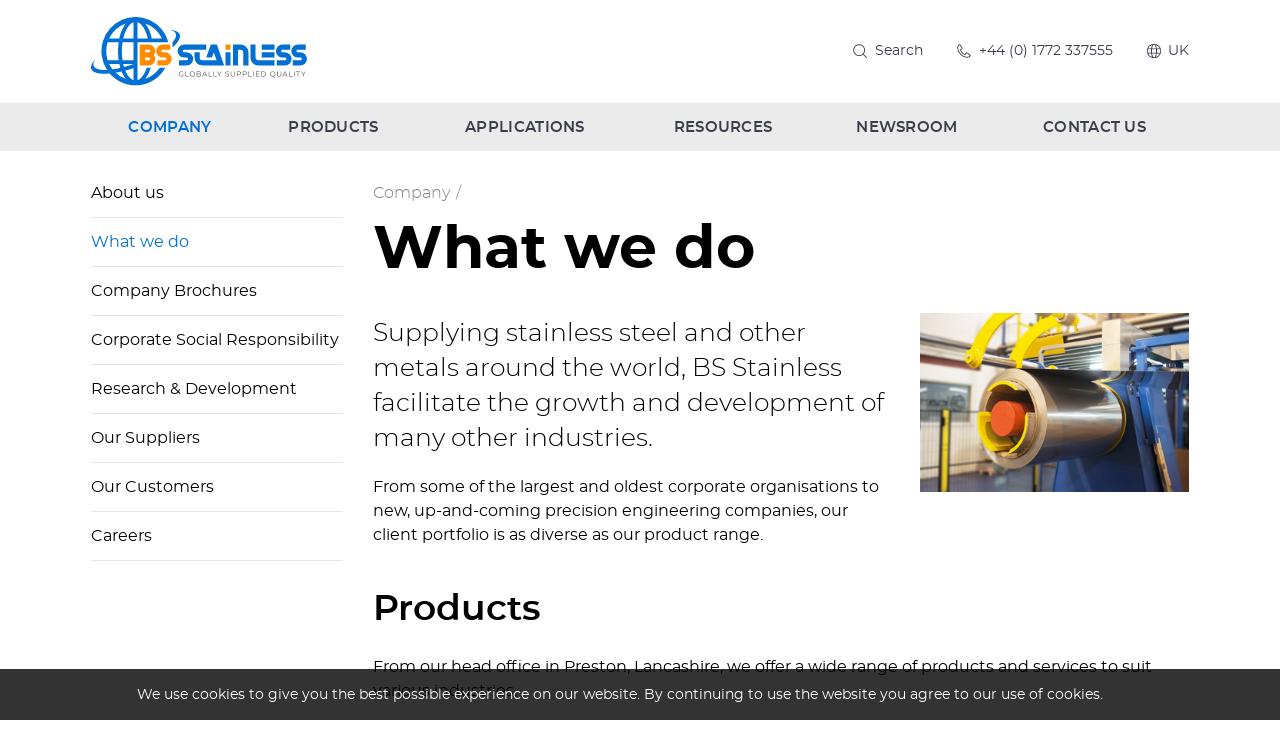

--- FILE ---
content_type: text/html; charset=utf-8
request_url: https://www.bsstainless.com/what-we-do
body_size: 6499
content:
<!DOCTYPE html>
<html lang="en-gb" prefix="og: http://ogp.me/ns#">
	<head>
		<title>What BS Stainless does | BS Stainless Limited</title>
		<script>window.app={documentReady:[],windowLoad:[],extensions:{}};document.cookie='pxRatio='+(window.devicePixelRatio||1)+'; expires='+new Date(new Date().getTime()+1000*3600*24*365).toUTCString()+'; path=/; samesite=None; Secure';</script>
		<base target="_top" />
		<meta charset="utf-8" />
		<meta name="description" content="Supplying stainless steel and other metals around the world, BS Stainless facilitate the growth and development of many other industries." />
		<meta name="author" content="BS Stainless Limited" />
		<meta name="viewport" content="width=device-width, initial-scale=1" />
		<meta name="googlebot" content="noodp" />
		<meta name="apple-mobile-web-app-title" content="BS Stainless Limited" />
		<meta property="og:type" content="article" />
		<meta property="og:url" content="https://www.bsstainless.com/what-we-do" />
		<meta property="og:title" content="What BS Stainless does | BS Stainless Limited" />
		<meta property="og:description" content="Supplying stainless steel and other metals around the world, BS Stainless facilitate the growth and development of many other industries." />
		<meta property="og:image" content="https://www.bsstainless.com/images/pictures/bsstainlesscom/uncoiler-(1200x630-ffffff).png" />
		<meta property="og:image:secure_url" content="https://www.bsstainless.com/images/pictures/bsstainlesscom/uncoiler-(1200x630-ffffff).png" />
		<meta property="og:image:type" content="image/png" />
		<meta property="og:image:width" content="1200" />
		<meta property="og:image:height" content="630" />
		<meta property="og:locale" content="en_GB" />
		<meta property="og:locale:alternate" content="en_US" />
		<meta property="og:updated_time" content="2024-11-20T12:00:26+00:00" />
		<meta property="og:site_name" content="BS Stainless Limited" />
		<meta property="article:published_time" content="2024-11-20T12:00:26+00:00" />
		<meta property="article:modified_time" content="2024-11-20T12:00:26+00:00" />
		<meta name="twitter:card" content="summary_large_image" />
		<meta name="twitter:title" content="What BS Stainless does | BS Stainless Limited" />
		<meta name="twitter:description" content="Supplying stainless steel and other metals around the world, BS Stainless facilitate the growth and development of many other industries." />
		<meta name="twitter:image" content="https://www.bsstainless.com/images/pictures/bsstainlesscom/uncoiler-(840x450-ffffff).png" />
		<link rel="icon" type="image/png" sizes="192x192" href="/i/favicon-192x192.png" />
		<link rel="icon" type="image/png" sizes="32x32" href="/i/favicon-32x32.png" />
		<link rel="apple-touch-icon" href="/i/apple-touch-icon.png" />
		<link rel="alternate" type="application/rss+xml" href="/rss.xml" title="RSS" />
		<link rel="stylesheet" href="/main.css" />
		<script async src="/main.js"></script>
	</head>
	<body>
		<div id="app">
			<header class="common">
				<div class="wrap">
					<h1>BS Stainless Limited</h1>
					<nav class="navbar">
						<div class="navbar-header">
							<div class="row">
								<div class="col-sm-4">
		<div class="navbar-brand" id="logo"><a href="/"><img
			src="/i/logo.svg"
			alt="BS Stainless Limited"
			itemprop="logo"
		/></a></div>
								</div>
								<div class="col-sm-8">
									<div class="header-navigation-group">
										<div class="wrap">
		<div class="search-navigation">
			<ul>
				<li><a href="/search" title="Search on our site is easy. BS Stainless: your partner for stainless steel."><span>Search</span></a></li>
			</ul>
		</div>
		<div class="telephone-navigation">
			<ul>
				<li><a href="tel:+441772337555"><span>+44 (0) 1772 337555</span></a></li>
			</ul>
		</div>
		<div class="language-navigation">
			<form action="/what-we-do" autocomplete="off">
				<label><span>UK</span></label>
				<select name="uilang">
					<option value="1" selected="selected" disabled="disabled">UK</option>
					<option value="2">Global</option>
				</select>
			</form>
		</div>
										</div>
									</div>
								</div>
							</div>
							<button type="button" class="navbar-toggle ui-navbar-toggle" data-toggle="collapse" data-target="#header-navbar-collapse">
								<span class="sr-only">Toggle navigation</span>
								<s class="icon-bar"></s>
								<s class="icon-bar"></s>
								<s class="icon-bar"></s>
							</button>
						</div>
		<div class="collapse navbar-collapse" id="header-navbar-collapse" data-current-content-id="102">
			<ul class="nav navbar-nav">
				<li class="dropdown current" data-content-id="1" data-has-children="true"><a href="/about-us" title="BS Stainless company details" class="dropdown-toggle" data-toggle="dropdown"><span>Company</span></a>
					<ul class="dropdown-menu">
						<li><a href="/about-company">About us</a></li>
						<li class="current"><a href="/what-we-do">What we do</a></li>
						<li><a href="/company-brochure">Company Brochures</a></li>
						<li><a href="/corporate-social-responsibility">Corporate Social Responsibility</a></li>
						<li><a href="/research-and-development">Research &amp; Development</a></li>
						<li>
							<a
								href="/our-suppliers"
								data-toggle="collapse"
								data-target="#collapse-content-138293"
							>Our Suppliers<s class="caret"></s></a>
							<div class="collapse" id="collapse-content-138293">
								<ul>
									<li><a href="/english">English</a></li>
									<li><a href="/deutsche">Deutsche</a></li>
									<li><a href="/chinese">Chinese</a></li>
									<li><a href="/korean">Korean</a></li>
									<li><a href="/spanish">Spanish</a></li>
									<li><a href="/french">French</a></li>
									<li><a href="/italian">Italian</a></li>
									<li><a href="/dutch">Dutch</a></li>
								</ul>
							</div>
						</li>
						<li><a href="/our-customers">Our Customers</a></li>
						<li><a href="/careers">Careers</a></li>
					</ul>
				</li>
				<li class="dropdown" data-category-id="10" data-has-children="true"><a href="/product-catalogue" title="Products BS Stainless Company. Product Catalogue" class="dropdown-toggle" data-toggle="dropdown"><span>Products</span></a>
					<ul class="dropdown-menu">
						<li><a href="/stainless-steel-wire">Stainless Steel Wire</a></li>
						<li><a href="/stainless-steel-sheet-plate">Stainless Steel Sheet / Plate</a></li>
						<li><a href="/stainless-steel-strip-coil">Stainless Steel Strip Coil</a></li>
						<li><a href="/product-catalogue-stainless-steel-tube">Stainless Steel Tube</a></li>
						<li><a href="/aluminium">Aluminium</a></li>
						<li>
							<a
								href="/ancillaries"
								data-toggle="collapse"
								data-target="#collapse-category-47079"
							>Ancillaries<s class="caret"></s></a>
							<div class="collapse" id="collapse-category-47079">
								<ul>
									<li><a href="/banding">Banding</a></li>
									<li><a href="/screws">Screws</a></li>
									<li><a href="/lacing-wire">Lacing Wire</a></li>
									<li><a href="/wing-seals">Wing Seals</a></li>
									<li><a href="/ancillaries-toggles">Toggles</a></li>
									<li><a href="/springs">Springs</a></li>
								</ul>
							</div>
						</li>
						<li><a href="/metal-jacketing">Metal Jacketing</a></li>
						<li>
							<a
								href="/fasteners"
								data-toggle="collapse"
								data-target="#collapse-category-62080"
							>Fasteners<s class="caret"></s></a>
							<div class="collapse" id="collapse-category-62080">
								<ul>
									<li><a href="/fasteners-rivets">Rivets</a></li>
									<li><a href="/screws?cat=2450140">Screws</a></li>
									<li><a href="/stainless-steel-toggles">Stainless Steel Toggles</a></li>
								</ul>
							</div>
						</li>
						<li><a href="/threaded-bar">Threaded Bar</a></li>
						<li><a href="/acoustics-products">Acoustics products</a></li>
						<li><a href="/temper-rolled-coil">Temper Rolled Coil</a></li>
						<li><a href="/other">Other</a></li>
					</ul>
				</li>
				<li class="dropdown" data-category-id="23" data-has-children="true"><a href="/applications" title="Applications . We offer innovative product solutions to a multitude of sectors" class="dropdown-toggle" data-toggle="dropdown"><span>Applications</span></a>
					<ul class="dropdown-menu">
						<li>
							<a
								href="/oil-and-gas"
								data-toggle="collapse"
								data-target="#collapse-category-17059"
							>Oil &amp; Gas<s class="caret"></s></a>
							<div class="collapse" id="collapse-category-17059">
								<ul>
									<li><a href="/metal-jacketing?cat=2276132">Metal Jacketing</a></li>
									<li>
										<a
											href="/ancillaries?cat=2276134"
											data-toggle="collapse"
											data-target="#collapse-category-47079-2276134"
										>Ancillaries<s class="caret"></s></a>
										<div class="collapse" id="collapse-category-47079-2276134">
											<ul>
												<li><a href="/banding?cat=2276134">Banding</a></li>
												<li><a href="/screws?cat=2276134">Screws</a></li>
												<li><a href="/lacing-wire?cat=2276134">Lacing Wire</a></li>
												<li><a href="/wing-seals?cat=2276134">Wing Seals</a></li>
												<li><a href="/ancillaries-toggles?cat=2276134">Toggles</a></li>
												<li><a href="/springs?cat=2276134">Springs</a></li>
											</ul>
										</div>
									</li>
								</ul>
							</div>
						</li>
						<li><a href="/construction">Construction</a></li>
						<li><a href="/wire-forming">Wire Forming</a></li>
						<li><a href="/architecture">Architecture</a></li>
						<li>
							<a
								href="/heating-ventilation-air-conditioning"
								data-toggle="collapse"
								data-target="#collapse-category-17063"
							>HVAC<s class="caret"></s></a>
							<div class="collapse" id="collapse-category-17063">
								<ul>
									<li><a href="/metal-jacketing?cat=2294135">Metal Jacketing</a></li>
									<li>
										<a
											href="/ancillaries?cat=2294136"
											data-toggle="collapse"
											data-target="#collapse-category-47079-2294136"
										>Ancillaries<s class="caret"></s></a>
										<div class="collapse" id="collapse-category-47079-2294136">
											<ul>
												<li><a href="/banding?cat=2276134">Banding</a></li>
												<li><a href="/screws?cat=2276134">Screws</a></li>
												<li><a href="/lacing-wire?cat=2276134">Lacing Wire</a></li>
												<li><a href="/wing-seals?cat=2276134">Wing Seals</a></li>
												<li><a href="/ancillaries-toggles?cat=2276134">Toggles</a></li>
												<li><a href="/springs?cat=2276134">Springs</a></li>
											</ul>
										</div>
									</li>
								</ul>
							</div>
						</li>
						<li><a href="/transportation">Transportation</a></li>
					</ul>
				</li>
				<li class="dropdown" data-content-id="3" data-has-children="true"><a href="/resources" class="dropdown-toggle" data-toggle="dropdown"><span>Resources</span></a>
					<ul class="dropdown-menu">
						<li><a href="/why-stainless-steel">Why Stainless Steel</a></li>
						<li><a href="/cleaning-stainless-steel">Cleaning Stainless Steel</a></li>
						<li><a href="/stainless-steel-grades">Stainless Steel Grades</a></li>
						<li><a href="/technical-library">Technical Library</a></li>
						<li><a href="/100-years-of-stainless-steel">100 Years of Stainless Steel</a></li>
						<li><a href="/american-screw-sizes">American Screw Sizes</a></li>
						<li><a href="/metal-weight-calculator">Metal Weight Calculator</a></li>
						<li><a href="/coil-calculator">Coil Calculator</a></li>
						<li><a href="/popular-size-weight-conversions">Popular Size/Weight Conversions</a></li>
						<li><a href="https://bsfixings.uk/">BS Fixings - online shop</a></li>
					</ul>
				</li>
				<li class="dropdown" data-content-id="3077" data-has-children="true"><a href="/blog" title="Newsroom BS Stainless: blog and news" class="dropdown-toggle" data-toggle="dropdown"><span>Newsroom</span></a>
					<ul class="dropdown-menu">
						<li><a href="/company-news">Company news</a></li>
						<li><a href="/case-studies">Case studies</a></li>
						<li><a href="/product-news">Product news</a></li>
						<li><a href="/exhibitions">Exhibitions</a></li>
						<li><a href="/faq">F.A.Q.</a></li>
						<li>
							<a
								href="/subscribe-to-our-newsletter"
								data-toggle="collapse"
								data-target="#collapse-content-9"
							>Subscribe to our newsletter<s class="caret"></s></a>
							<div class="collapse" id="collapse-content-9">
								<ul>
									<li><a href="/unsubscribe-from-our-newsletter">Unsubscribe</a></li>
								</ul>
							</div>
						</li>
					</ul>
				</li>
				<li data-content-id="3068"><a href="/contact-us" title="Contact us. Message us. BS Stainless: your partner for stainless steel."><span>Contact Us</span></a></li>
				<li data-content-id="220"><a href="/search" title="Search on our site is easy. BS Stainless: your partner for stainless steel."><span>Site search</span></a></li>
			</ul>
		</div>
					</nav>
				</div>
			</header>
			<main>
				<article class="wrap">
					<div class="row">
						<div class="col-sm-3">
		<nav class="child-navigation">
			<ul>
				<li><span><em><a href="/about-us">Company</a></em></span>
<ul>
	<li><span><a href="/about-company">About us</a></span></li>
	<li class="current"><span><strong><a href="/what-we-do">What we do</a></strong></span></li>
	<li><span><a href="/company-brochure">Company Brochures</a></span></li>
	<li><span><a href="/corporate-social-responsibility">Corporate Social Responsibility</a></span></li>
	<li><span><a href="/research-and-development">Research &amp; Development</a></span></li>
	<li><span><a href="/our-suppliers">Our Suppliers</a></span></li>
	<li><span><a href="/our-customers">Our Customers</a></span></li>
	<li><span><a href="/careers">Careers</a></span></li>
</ul>
				</li>
			</ul>
		</nav>
						</div>
						<div class="col-sm-9">
		<nav class="breadcrumb-navigation">
			<div><span itemscope="itemscope" itemtype="http://data-vocabulary.org/Breadcrumb"><em itemprop="title"><a href="/about-us" itemprop="url">Company</a></em>&nbsp;/</span></div>
		</nav>
		<h1>What we do</h1>
		<aside class="attachments">
			<div class="wrap">
				<ul class="images">
					<li><a
						target="_blank"
						href="/images/pictures/bsstainlesscom/uncoiler-(gallery).png?mode=h"
						data-width="1600"
						data-height="1064"
						data-index="0"
					><img
						src="/images/pictures/bsstainlesscom/uncoiler-(attachment).png?mode=h"
						width="350"
						height="233"
						alt="Uncoiler"
					/></a></li>
				</ul>
			</div>
		</aside>
<p class="lead">Supplying stainless steel and other metals around the world, BS Stainless facilitate the growth and development of many other industries.</p>

<p>From some of the largest and oldest corporate organisations to new, up-and-coming precision engineering companies, our client portfolio is as diverse as our product range.</p>

<h2>Products</h2>

<p>From our head office in Preston, Lancashire, we offer a wide range of products and services to suit various industries.</p>

<p>Closely linked to all major motorway networks, and easy access to all UK ports, we offer fast, reliable access to our huge stock of Stainless-steel wire, strip, plate, coil and sheet.</p>

<p>Additionally, we provide metal jacketing, ancillaries, fasteners, aluminium, Aluzinc, aluminized steel, acoustic products and more.</p>

<h2>Services</h2>

<p>In addition to our range of products, we have the capability to provide custom services:</p>

<ul>
	<li>Processing techniques such as slitting, rewinding and&nbsp;cut to length.</li>
	<li>In-house deburring and edge dressing of stainless steel coil and blanks.</li>
	<li>Traverse winding and oscillating of coils</li>
	<li>Sheared to size stainless steel blanks.</li>
	<li>Shaped wire.</li>
	<li>Cut to length wire</li>
	<li>Cut to length tube and box section</li>
	<li>Coil coating.</li>
	<li>Painting stainless steel narrow and wide coils&nbsp; 10mm to 1250mm wide&nbsp;</li>
	<li>Specialist nails, rivets, bolts and fastenings.</li>
	<li>Specilaist packing of banding, seals, screws, nails and fixing packs.</li>
	<li>Online shop BS Fixings</li>
</ul>

<h2>International Business</h2>

<p>For international business we have the ability to arrange specific packing such as crates, heat treated pallets and have the facility to load both 20ft and 40ft shipping containers.</p>

<p>In addition, we can also manage LCL, FCL and air freight shipments.</p>

<h2>Additional Information</h2>

<p>BS Stainless materials have been used everywhere from Premier League football grounds to top-name sports cars, as well as facilitating the construction and continued operation of the largest LNG facilities on the planet.</p>

<p>In addition to our core metal based business, we also source and supply extra products for projects from tapes to mineral-loaded vinyl for acoustic use.</p>

<p>No matter the product we are supplying, BS Stainless maintains our core aims and values which include working closely with our customers to ensure high-quality, good-value products that exceed expectations.</p>
						</div>
					</div>
				</article>
			</main>
			<footer class="common">
				<div class="wrap">
					<div class="footer-slave-group">
						<div class="wrap">
							<div class="row">
								<div class="col-sm-5">
		<div class="share-widget"></div>
								</div>
								<div class="col-sm-7">
		<div class="modified-date">
			<p><small>Page updated <time datetime="2024-11-20T12:00:26+00:00">20th Nov 2024, 12:00</time></small></p>
		</div>
								</div>
							</div>
						</div>
					</div>
					<div class="footer-master-group">
						<div class="wrap">
							<div class="row">
								<div class="col-sm-3">
									<div class="footer-caption"><strong>Company</strong></div>
		<nav class="additional-navigation">
			<ul>
				<li class="current"><a href="/about-us" title="BS Stainless company details">Company</a>
					<ul>
						<li><span><a href="/about-company">About us</a></span></li>
						<li class="current"><span><strong><a href="/what-we-do">What we do</a></strong></span></li>
						<li><span><a href="/company-brochure">Company Brochures</a></span></li>
						<li><span><a href="/corporate-social-responsibility">Corporate Social Responsibility</a></span></li>
						<li><span><a href="/research-and-development">Research &amp; Development</a></span></li>
						<li><span><a href="/our-suppliers">Our Suppliers</a></span></li>
						<li><span><a href="/our-customers">Our Customers</a></span></li>
						<li><span><a href="/careers">Careers</a></span></li>
					</ul>
				</li>
				<li><a href="/product-catalogue" title="Products BS Stainless Company. Product Catalogue">Products</a></li>
				<li><a href="/applications" title="Applications . We offer innovative product solutions to a multitude of sectors">Applications</a></li>
				<li><a href="/resources">Resources</a></li>
				<li><a href="/blog" title="Newsroom BS Stainless: blog and news">Newsroom</a></li>
				<li><a href="/contact-us" title="Contact us. Message us. BS Stainless: your partner for stainless steel.">Contact Us</a></li>
				<li><a href="/search" title="Search on our site is easy. BS Stainless: your partner for stainless steel.">Site search</a></li>
			</ul>
		</nav>
								</div>
								<div class="col-sm-3">
									<div class="footer-caption"><strong>Information</strong></div>
		<nav class="additional-navigation">
			<ul>
				<li><a href="/library" title="All our Material Data Sheets (MDS), Material Safety Data Sheets (MSDS), fact Sheets, catalogues, and videos">Downloads</a></li>
				<li><a href="/conditions-of-sale" title="Conditions of Sale of BS Stainless">Conditions of Sale</a></li>
				<li><a href="/conditions-of-purchase" title="Conditions of Purchase on BS Stainless">Conditions of Purchase</a></li>
				<li><a href="/sustainability">Sustainability</a></li>
				<li><a href="/quality" title="Our quality procedures are the key to the success of BS Stainless, as well as working within the scope of ISO 9001....">Quality</a></li>
				<li><a href="/privacy-and-terms-of-usage" title="This privacy policy is applicable to this Site and not necessarily to other BS Stainless Limited sites on the World Wide Web pages.">Privacy &amp; Terms of usage</a></li>
				<li><a href="/legal-notice" title="Copyright details. Terms &amp; Conditions. Licence to use this website. Restricted access (If applicable)">Legal notice</a></li>
				<li><a href="/personal-data" title="Get a copy of our personal data or erase our personal data | BS Stainless Limited">Personal data</a></li>
				<li><a href="/site-map" title="Site map BS Stainless. BS Stainless: your partner for stainless steel.">Site map</a></li>
			</ul>
		</nav>
								</div>
								<div class="col-sm-3">
									<div class="footer-caption"><strong>Connect with us</strong></div>
		<nav class="external-navigation" id="social-links">
			<ul>
				<li><a
					target="_blank"
					href="https://www.facebook.com/bsstainless"
					title="BS Stainless Limited Facebook"
					class="facebook"
					itemprop="sameAs"
				><span><svg><use xlink:href="/i/others/social-icons.svg#svg-facebook" /></svg></span></a></li>
				<li><a
					target="_blank"
					href="https://twitter.com/bsstainless"
					title="BS Stainless Limited Twitter"
					class="twitter"
					itemprop="sameAs"
				><span><svg><use xlink:href="/i/others/social-icons.svg#svg-twitter" /></svg></span></a></li>
				<li><a
					target="_blank"
					href="https://www.youtube.com/user/bsstainless"
					title="BS Stainless Limited YouTube"
					class="youtube"
					itemprop="sameAs"
				><span><svg><use xlink:href="/i/others/social-icons.svg#svg-youtube" /></svg></span></a></li>
				<li><a
					target="_blank"
					href="https://www.linkedin.com/company/bsstainless"
					title="BS Stainless Limited LinkedIn"
					class="linkedin"
					itemprop="sameAs"
				><span><svg><use xlink:href="/i/others/social-icons.svg#svg-linkedin" /></svg></span></a></li>
				<li><a
					href="/subscribe-to-our-newsletter"
					title="BS Stainless Limited Newsletter"
					class="newsletter"
				><span><svg><use xlink:href="/i/others/social-icons.svg#svg-newsletter" /></svg></span></a></li>
				<li><a
					target="_blank"
					href="/rss.xml"
					title="BS Stainless Limited RSS"
					class="rss"
				><span><svg><use xlink:href="/i/others/social-icons.svg#svg-rss" /></svg></span></a></li>
			</ul>
		</nav>
									<div class="bs-fixings">
										<strong><a target="_blank" href="https://bsfixings.uk/" title="The online shop for fixings, fasteners and a whole lot more. Part of the BS Stainless"><span>BS Fixings</span></a></strong>
									</div>
								</div>
								<div class="col-sm-3">
		<div class="author" id="author" itemscope="itemscope" itemtype="http://schema.org/Organization" itemref="logo social-links">
			<div>
				<p class="author-copyright"><span>&copy; 2003&ndash;2026</span> <a href="/contact-us"><span itemprop="name legalName">BS Stainless Limited</span></a></p>
				<address class="author-contact-information">
					<div>
						<div class="author-name"><strong>BS Stainless Limited</strong></div>
						<div class="author-address" itemprop="address">360 Leach Place<br/>Walton Summit<br/>Bamber Bridge, Lancashire<br/>PR5 8AS, United Kingdom</div>
						<div class="author-contacts">
							<div><span>Telephone:</span> <span itemprop="telephone"><a href="tel:+441772337555">+44 (0) 1772 337555</a></span></div>
							<div><span>Fax:</span> <span itemprop="faxNumber"><a href="tel:+441772313010">+44 (0) 1772 313010</a></span></div>
							<div><span>Email:</span> <span itemprop="email"><a href="mailto:info@bsstainless.com">info@bsstainless.com</a></span></div>
						</div>
						<div class="author-registration">
							<div>Company No. 3498714</div>
							<div>Registered in UK</div>
							<div>VAT No. GB 696 4539 77</div>
						</div>
					</div>
				</address>
				<meta itemprop="url" content="https://www.bsstainless.com/" />
			</div>
		</div>
		<div class="creator">
			<div>
				<div class="creator-keywords">
					<div><a rel="nofollow" target="_blank" href="https://www.brickweb.co.uk/bs-stainless">Web design by Brick&nbsp;technology&nbsp;Ltd.</a>, 2018</div>
				</div>
				<div class="creator-logo"><a
					rel="nofollow"
					target="_blank"
					href="https://www.brickweb.co.uk/"
					title="Website designed and maintained by Brick technology Ltd."
				><svg><use xlink:href="/i/others/brickweb.svg#svg-creator" /></svg></a></div>
			</div>
		</div>
								</div>
							</div>
		<div class="banner association-banner">
			<ul>
				<li>
					<div class="banner-item">
						<a target="_blank" href="/common/ads-statistics.html?adsID=5007" data-url="http://www.lancschamber.co.uk/">
							<span class="banner-image"><img
								src="/images/pictures/banner/association-membership/a-member-of-north-western-lancashire-chamber-of-commerce-(banner-association).png?mode=v"
								width="120"
								height="58"
								alt="A Member of North &amp; Western Lancashire Chamber of Commerce"
							/></span>
						</a>
					</div>
				</li>
				<li>
					<div class="banner-item">
						<a>
							<span class="banner-image"><img
								src="/images/pictures/banner/association-membership/bssa-(banner-association).png?mode=v"
								width="45"
								height="58"
								alt="BSSA"
							/></span>
						</a>
					</div>
				</li>
				<li>
					<div class="banner-item">
						<a>
							<span class="banner-image"><img
								src="/images/pictures/banner/association-membership/isoqar-logo-(banner-association).png?mode=v"
								width="71"
								height="58"
								alt="ISOQAR Registered"
							/></span>
						</a>
					</div>
				</li>
				<li>
					<div class="banner-item">
						<a>
							<span class="banner-image"><img
								src="/images/pictures/banner/association-membership/100-years-of-stainless-steel-(banner-association).png?mode=v"
								width="94"
								height="58"
								alt="100 years of stainless steel"
							/></span>
						</a>
					</div>
				</li>
			</ul>
		</div>
						</div>
					</div>
				</div>
			</footer>
		</div>
		<script>(function(i,s,o,g,r,a,m){i['GoogleAnalyticsObject']=r;i[r]=i[r]||function(){(i[r].q=i[r].q||[]).push(arguments)},i[r].l=1*new Date();a=s.createElement(o),m=s.getElementsByTagName(o)[0];a.async=1;a.src=g;m.parentNode.insertBefore(a,m)})(window,document,'script','//www.google-analytics.com/analytics.js','ga');app.documentReady.push(function(){ga('create','UA-41161930-1','auto');ga(function(){var trackers=ga.getAll();var trackerName;var trackerData;window._googleAnalytics={trackers:trackers};for(var i=0,length=trackers.length;i<length;i++){trackerName=trackers[i].get('name');trackerData=null;ga(trackerName+'.require','displayfeatures');ga(trackerName+'.send','pageview',trackerData);(function(trackerName){setTimeout(function(){ga(trackerName+'.send','event','Page visit duration','Page visit 10+ seconds',window.location.href);},10000);})(trackerName);}});});</script>
	</body>
</html>

--- FILE ---
content_type: text/plain
request_url: https://www.google-analytics.com/j/collect?v=1&_v=j102&a=9249883&t=pageview&_s=1&dl=https%3A%2F%2Fwww.bsstainless.com%2Fwhat-we-do&ul=en-us%40posix&dt=What%20BS%20Stainless%20does%20%7C%20BS%20Stainless%20Limited&sr=1280x720&vp=1280x720&_u=KHBAgEABAAAAACAAI~&jid=1721515784&gjid=192628152&cid=919184970.1769074832&tid=UA-41161930-1&_gid=455400769.1769074832&_slc=1&z=1206568522
body_size: -451
content:
2,cG-R8YMQSCPQD

--- FILE ---
content_type: image/svg+xml
request_url: https://www.bsstainless.com/i/shell/search.svg?v=c8cc485a&defaultColor=%23393e4a&primaryColor=%230061b4
body_size: 208
content:
<?xml version="1.0" encoding="utf-8" ?>
<svg version="1.1" xmlns="http://www.w3.org/2000/svg" xmlns:xlink="http://www.w3.org/1999/xlink" width="26px" height="52px" viewBox="0 0 26 52">
	<defs>
		<symbol id="initial" viewBox="0 0 26 26">
			<path d="M17.286,16.58a7.015,7.015,0,1,0-.707.707l4.067,4.067.707-.707ZM12,18a6,6,0,1,1,6-6A6.007,6.007,0,0,1,12,18Z"/>
		</symbol>
	</defs>
	<g>
		<use xlink:href="#initial" width="26" height="26" x="0" y="0" fill="#393e4a" />
		<use xlink:href="#initial" width="26" height="26" x="0" y="26" fill="#0061b4" />
	</g>
</svg>